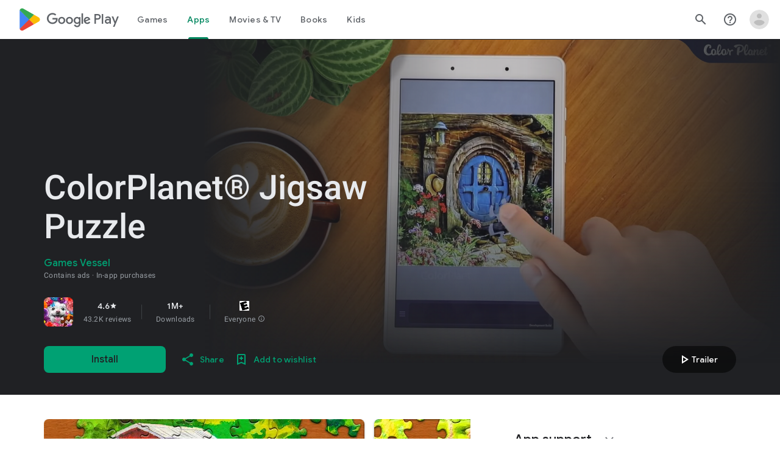

--- FILE ---
content_type: text/plain; charset=utf-8
request_url: https://play.google.com/play/log?format=json&authuser&proto_v2=true
body_size: -435
content:
["900000","1769198702390"]